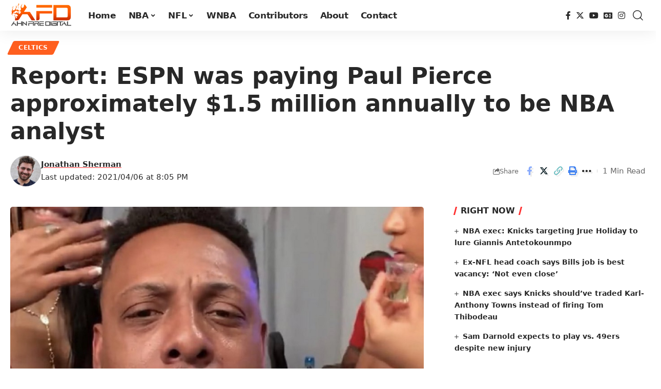

--- FILE ---
content_type: text/plain; charset=utf-8
request_url: https://ads.adthrive.com/http-api/cv2
body_size: 2905
content:
{"om":["073u489n","0av741zl","0iyi1awv","0pycs8g7","0sm4lr19","1","10011/07a87928c08b8e4fd1e99595a36eb5b1","10011/1013e764d636cb30c882620822ac5139","10011/140f603d0287260f11630805a1b59b3f","10011/6d6f4081f445bfe6dd30563fe3476ab4","10011/70a1925054b08ea98d11ac85b80d2ed8","10011/ba9f11025c980a17f6936d2888902e29","1011_302_56233497","1028_8728253","1028_8739738","1028_8739779","1028_8744530","11142692","11509227","11896988","12168663","124843_10","124844_24","201839500","2249:691914577","2307:1h7yhpl7","2307:3d4r29fd","2307:3v2n6fcp","2307:7uqs49qv","2307:8orkh93v","2307:8ul426rx","2307:9jse9oga","2307:9krcxphu","2307:ckznjym0","2307:eo7d5ncl","2307:f3tdw9f3","2307:fruor2jx","2307:g749lgab","2307:hfqgqvcv","2307:ixnblmho","2307:j1lywpow","2307:lasd4xof","2307:nmuzeaa7","2307:oo8yaihc","2307:s400875z","2307:u4atmpu4","2307:uqph5v76","2307:ya949d2z","2307:z2zvrgyz","2307:z9ku9v6m","2409_15064_70_81102992","2409_15064_70_85808987","2409_25495_176_CR52092921","2409_25495_176_CR52150651","2409_25495_176_CR52153848","2409_25495_176_CR52153849","2409_25495_176_CR52178316","2409_25495_176_CR52178317","2409_25495_176_CR52186411","25_yi6qlg3p","262808","2662_200562_8168586","2662_255125_8179376","2676:86739704","2760:176_CR52092921","2760:176_CR52175339","2760:176_CR52186411","2aqgm79d","2jjp1phz","308_125204_13","32661333","33118520","3335_25247_700109389","3335_25247_700109391","33637455","3646_185414_T26469802","3658_142885_T26447527","3658_15078_revf1erj","3658_15843_70jx2f16","3658_629667_of8dd9pr","381513943572","39303318","3LMBEkP-wis","3o9hdib5","3swzj6q3","3v2n6fcp","409_216506","409_225982","409_227223","409_227237","409_228367","409_228382","44023623","44068970","44129096","44144879","44916594","44_CO4OZNJF6RHTTMF6FMD2H3","48223062","485027845327","48858734","4dxpjdvk","4etfwvf1","4fk9nxse","506236635","513119272","51372434","53v6aquw","54779847","54779873","5504:203878","5510:9efxb1yn","5510:cymho2zs","5510:u4atmpu4","557_409_220139","557_409_220338","557_409_220343","557_409_220364","557_409_223589","55961723","564549740","564559436","56919496","5826547715","593674671","59780461","59780474","5989_28491_564549740","60168533","61310248631_705981549","61900466","61916211","61916223","61916225","61916229","61932920","61932925","61932957","627309156","627309159","628086965","628153053","628360579","628444259","628444433","628444439","628456310","628456403","628622169","628622172","628622178","628622241","628622244","628622250","628683371","628687043","628841673","629009180","629167998","629168001","629171196","629171202","630928655","673375558002","680_99480_700109379","680_99480_700109383","680_99480_700109389","680_99480_700109391","697525781","697525824","697893306","6jrz15kl","6mrds7pc","6tj9m7jw","6wclm3on","700109389","700109399","702397981","702423494","705115233","705115332","705115523","705116521","705127202","705415296","7414_121891_5875727","7414_121891_5875729","74243_74_18268083","7fc6xgyo","7qevw67b","7sf7w6kh","8168539","83464488","85987450","86434089","86434480","86434663","86925932","87007193","8831024240_564549740","8orkh93v","9057/0328842c8f1d017570ede5c97267f40d","9057/211d1f0fa71d1a58cabee51f2180e38f","9057/5f448328401da696520ae886a00965e2","9057/b232bee09e318349723e6bde72381ba0","9057/f7b48c3c8e5cae09b2de28ad043f449d","9309343","9efxb1yn","9krcxphu","9uox3d6i","9yffr0hr","a3ts2hcp","a7wye4jw","ad6783io","af9kspoi","amq35c4f","axw5pt53","bpecuyjx","bsgbu9lt","c0mw623r","ce17a6ey","chr203vn","ckznjym0","cr-2azmi2ttuatj","cr-f6puwm2w27tf1","cr-f6puwm2x27tf1","cr-f6puwm2xw7tf1","cr-f6puwm2yu7tf1","cr-tmr0ohinu9vd","ddr52z0n","dsp-387454","dsugp5th","ey8vsnzk","fcn2zae1","fjp0ceax","fleb9ndb","fruor2jx","g749lgab","ga9te2s9","heb21q1u","hf298qgqvcv","hfqgqvcv","hi8dd2jh","hwr63jqc","hy959rg7","i2aglcoy","i90isgt0","i9hhk5j7","ic7fhmq6","iu5svso2","ixnblmho","j1lywpow","jsy1a3jk","k1cxkjjc","kx5rgl0a","lasd4xof","lc1wx7d6","lxlnailk","mc163wv6","mhk98j8a","muvxy961","n2rcz3xr","n8w0plts","nx53afwv","o79rfir1","ocnesxs5","of8dd9pr","off735cj","omlkxvu8","oo8yaihc","pi9dvb89","plth4l1a","pm9dmfkk","q33mvhkz","qt09ii59","quk7w53j","rbiwgk9p","riaslz7g","rnvjtx7r","s4s41bit","srvah9hj","szmt953j","t73gfjqn","t79r9pdb","t7d69r6a","tcyib76d","u2x4z0j8","u3i8n6ef","u4atmpu4","u5zlepic","u8px4ucu","uf5rmxyz","uhebin5g","ux1fyib3","vdcb5d4i","ve59bb3u","vnc30v3n","vwg10e52","wih2rdv3","wy75flx2","xdaezn6y","xmnfj1ff","xncaqh7c","y141rtv6","y7a7djlm","ya949d2z","yi6qlg3p","z9ku9v6m","znl4u1zy","zw6jpag6","7979132","7979135"],"pmp":[],"adomains":["123notices.com","1md.org","about.bugmd.com","acelauncher.com","adameve.com","akusoli.com","allyspin.com","askanexpertonline.com","atomapplications.com","bassbet.com","betsson.gr","biz-zone.co","bizreach.jp","braverx.com","bubbleroom.se","bugmd.com","buydrcleanspray.com","byrna.com","capitaloneshopping.com","clarifion.com","combatironapparel.com","controlcase.com","convertwithwave.com","cotosen.com","countingmypennies.com","cratedb.com","croisieurope.be","cs.money","dallasnews.com","definition.org","derila-ergo.com","dhgate.com","dhs.gov","displate.com","easyprint.app","easyrecipefinder.co","fabpop.net","familynow.club","fla-keys.com","folkaly.com","g123.jp","gameswaka.com","getbugmd.com","getconsumerchoice.com","getcubbie.com","gowavebrowser.co","gowdr.com","gransino.com","grosvenorcasinos.com","guard.io","hero-wars.com","holts.com","instantbuzz.net","itsmanual.com","jackpotcitycasino.com","justanswer.com","justanswer.es","la-date.com","lightinthebox.com","liverrenew.com","local.com","lovehoney.com","lulutox.com","lymphsystemsupport.com","manualsdirectory.org","meccabingo.com","medimops.de","mensdrivingforce.com","millioner.com","miniretornaveis.com","mobiplus.me","myiq.com","national-lottery.co.uk","naturalhealthreports.net","nbliver360.com","nikke-global.com","nordicspirit.co.uk","nuubu.com","onlinemanualspdf.co","original-play.com","outliermodel.com","paperela.com","paradisestays.site","parasiterelief.com","peta.org","photoshelter.com","plannedparenthood.org","playvod-za.com","printeasilyapp.com","printwithwave.com","profitor.com","quicklearnx.com","quickrecipehub.com","rakuten-sec.co.jp","rangeusa.com","refinancegold.com","robocat.com","royalcaribbean.com","saba.com.mx","shift.com","simple.life","spinbara.com","systeme.io","taboola.com","tackenberg.de","temu.com","tenfactorialrocks.com","theoceanac.com","topaipick.com","totaladblock.com","usconcealedcarry.com","vagisil.com","vegashero.com","vegogarden.com","veryfast.io","viewmanuals.com","viewrecipe.net","votervoice.net","vuse.com","wavebrowser.co","wavebrowserpro.com","weareplannedparenthood.org","xiaflex.com","yourchamilia.com"]}